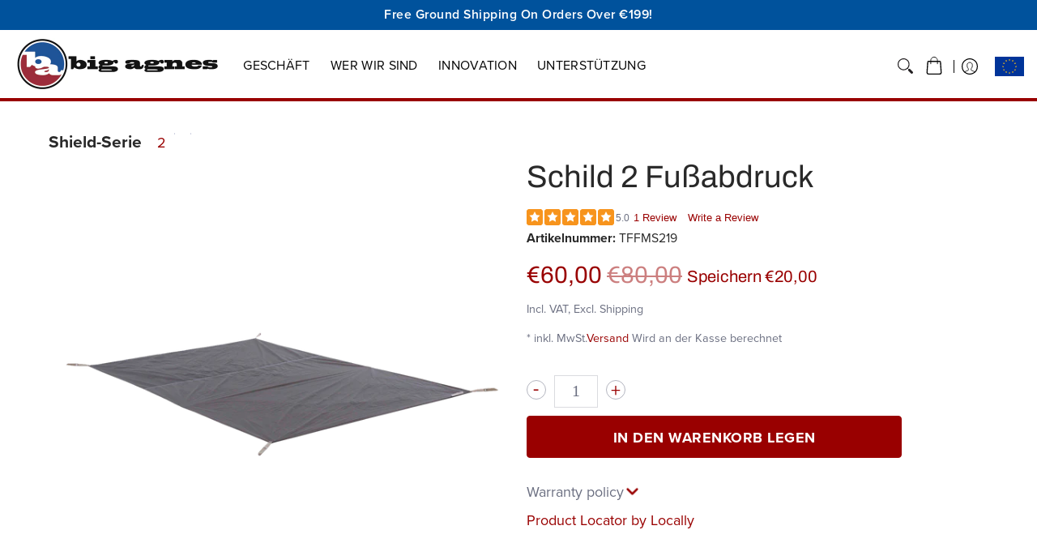

--- FILE ---
content_type: text/javascript
request_url: https://eu.bigagnes.com/cdn/shop/t/26/assets/insight-custom-scripts.js?v=340352749816482221763586812
body_size: 1744
content:
$(document).ready(function(){$("button.photo-credit").click(function(){$("span.box").animate({width:"toggle"})})}),$(document).ready(function(){$(".guaranteeButton").click(function(){$(".guaranteePanel").slideToggle("fast"),$(".guaranteeButton").toggleClass("active")})}),$(document).ready(function(){if(document.body.classList.contains("desktop-only")){let Filters=document.getElementsByClassName("open-container-filter");for(var i=0;i<Filters.length;i++){let details=Filters.item(i).querySelector("details");details.addEventListener("toggle",function(){details.querySelector("summary").classList.toggle("active")})}}}),$(document).ready(function(){$(".featuresButton").click(function(){$(".featuresPanel").slideToggle("fast"),$(".featuresButton").toggleClass("active")})}),$(document).ready(function(){$(".specsButton").click(function(){$(".specsPanel").slideToggle("fast"),$(".specsButton").toggleClass("active")})}),$(document).ready(function(){$(".materialsButton").click(function(){$(".materialsPanel").slideToggle("fast"),$(".materialsButton").toggleClass("active")})}),$(document).ready(function(){$(".careButton").click(function(){$(".carePanel").slideToggle("fast"),$(".careButton").toggleClass("active")})}),$(document).ready(function(){$(".setupButton").click(function(){$(".setupPanel").slideToggle("fast"),$(".setupButton").toggleClass("active")})}),$(document).ready(function(){$(".reviewsButton").click(function(){$(".reviewsPanel").slideToggle("fast"),$(".reviewsButton").toggleClass("active")})}),$(document).ready(function(){$(".pageButton-html").click(function(){$(".pagePanel-html").slideToggle("fast"),$(".pageButton-html").toggleClass("active")})}),$(document).ready(function(){$(".pageButton-1").click(function(){$(".pagePanel-1").slideToggle("fast"),$(".pageButton-1").toggleClass("active")})}),$(document).ready(function(){$(".pageButton-2").click(function(){$(".pagePanel-2").slideToggle("fast"),$(".pageButton-2").toggleClass("active")})}),$(document).ready(function(){$(".pageButton-3").click(function(){$(".pagePanel-3").slideToggle("fast"),$(".pageButton-3").toggleClass("active")})}),$(document).ready(function(){$(".pageButton-4").click(function(){$(".pagePanel-4").slideToggle("fast"),$(".pageButton-4").toggleClass("active")})}),$(document).ready(function(){$(".pageButton-5").click(function(){$(".pagePanel-5").slideToggle("fast"),$(".pageButton-5").toggleClass("active")})}),$(document).ready(function(){$(".pageButton-6").click(function(){$(".pagePanel-6").slideToggle("fast"),$(".pageButton-6").toggleClass("active")})}),$(document).ready(function(){$(".pageButton-7").click(function(){$(".pagePanel-7").slideToggle("fast"),$(".pageButton-7").toggleClass("active")})}),$(document).ready(function(){$(".pageButton-8").click(function(){$(".pagePanel-8").slideToggle("fast"),$(".pageButton-8").toggleClass("active")})}),$(document).ready(function(){$(".pageButton-omni").click(function(){$(this).next(".pagePanel-omni").slideToggle("fast"),$(this).closest(".pageButton-omni").toggleClass("active")})}),$(document).ready(function(){$(".collection-info-button-1").click(function(){$(".collection-info-panel-1").slideToggle("fast"),$(".collection-info-button-1").toggleClass("active")})}),$(document).ready(function(){$(".collection-info-button-2").click(function(){$(".collection-info-panel-2").slideToggle("fast"),$(".collection-info-button-2").toggleClass("active")})}),$(document).ready(function(){$(".collection-info-button-3").click(function(){$(".collection-info-panel-3").slideToggle("fast"),$(".collection-info-button-3").toggleClass("active")})}),$(document).ready(function(){$(".collection-info-button-4").click(function(){$(".collection-info-panel-4").slideToggle("fast"),$(".collection-info-button-4").toggleClass("active")})}),$(document).ready(function(){$(".collection-info-button-5").click(function(){$(".collection-info-panel-5").slideToggle("fast"),$(".collection-info-button-5").toggleClass("active")})}),$(document).ready(function(){$(".regionButton-northamerica").click(function(){$(".regionPanel-northamerica").slideToggle("fast"),$(".regionButton-northamerica").toggleClass("active")})}),$(document).ready(function(){$(".regionButton-europe").click(function(){$(".regionPanel-europe").slideToggle("fast"),$(".regionButton-europe").toggleClass("active")})}),$(document).ready(function(){$(".store_select").on("change",function(){var url=$(this).val();return url&&(window.location=url),!1})}),$(document).ready(function(){$(".store_select_popout").click(function(){document.querySelector(".toggleMenu").classList.contains("isMobile")&&document.querySelector(".toggleMenu").classList.contains("active")?($(".site-switcher-popout-modal-mobile").slideToggle("fast"),document.querySelector(".responsiveMenu").querySelectorAll("li.hover").forEach(function(r){r.classList.remove("hover"),r.querySelector("a.parent").setAttribute("aria-expanded","false")})):($(".site-switcher-popout-modal-desktop").slideToggle("fast"),document.querySelector(".responsiveMenu").querySelectorAll("li.hover").forEach(function(r){r.classList.remove("hover"),r.querySelector("a.parent").setAttribute("aria-expanded","false")}))})}),$(document).ready(function(){$(".site-switcher-popout-close-desktop").click(function(){$(".site-switcher-popout-modal-desktop").slideToggle("fast")})}),$(document).ready(function(){$(".site-switcher-popout-close-mobile").click(function(){$(".site-switcher-popout-modal-mobile").slideToggle("fast")})}),$(document).ready(function(){$(document).click(function(){$(".store_select_popout_modal").click(function(e){e.stopPropagation()}),$(".store_select_popout").click(function(e){e.stopPropagation()}),$(".site-switcher-popout-modal-desktop").hasClass("unclicked")||($(".site-switcher-popout-modal-desktop").toggleClass("hidden"),$(".site-switcher-popout-modal-desktop").slideUp("fast")),$(".site-switcher-popout-modal-desktop").removeClass("unclicked"),$(".site-switcher-popout-modal-mobile").hasClass("unclicked")||($(".site-switcher-popout-modal-mobile").toggleClass("hidden"),$(".site-switcher-popout-modal-mobile").slideUp("fast")),$(".site-switcher-popout-modal-mobile").removeClass("unclicked")})}),$(document).ready(function(){let country_selects=document.getElementsByClassName("country-options-list"),language_selects=document.getElementsByClassName("language-menu");Array.from(country_selects).forEach(element=>{}),Array.from(country_selects).forEach(function(country_select,i){let selection=country_select.selectedIndex;setTimeout(function(){function getCookie(cookieName){let cookieArray=document.cookie.split("; ");for(let i2=0;i2<cookieArray.length;i2++){let cookie=cookieArray[i2],[name,value]=cookie.split("=");if(name===cookieName)return decodeURIComponent(value)}return null}let initialCountry=getCookie("country"),initialLanguage=getCookie("language"),currentSubdomain=window.location.href.slice(0,window.location.href.indexOf(".bigagnes")).slice(8);var currentURL=window.location.href;let currentLanguage=currentURL.substring(currentURL.indexOf(".com/")+5,currentURL.indexOf(".com/")+7);(initialCountry=="Germany"||initialCountry=="Austria"||initialCountry=="Belgium"||initialCountry=="Italy"||initialCountry=="Netherlands"||initialCountry=="Spain")&&(country_select.value=initialCountry),language_selects[i].innerHTML='<option value="https://eu.bigagnes.com/">English</option><option value="https://eu.bigagnes.com/de">German</option><option value="https://eu.bigagnes.com/it">Italian</option><option value="https://eu.bigagnes.com/nl">Dutch</option><option value="https://eu.bigagnes.com/es">Spanish</option></option><option value="https://eu.bigagnes.com/fr">French</option>',currentLanguage=="de"?language_selects[i].value="https://eu.bigagnes.com/de":currentLanguage=="fr"?language_selects[i].value="https://eu.bigagnes.com/fr":currentLanguage=="it"?language_selects[i].value="https://eu.bigagnes.com/it":currentLanguage=="nl"?language_selects[i].value="https://eu.bigagnes.com/nl":currentLanguage=="es"?language_selects[i].value="https://eu.bigagnes.com/es":language_selects[i].value="https://eu.bigagnes.com/";let headingFlag="",headingFlagAlt="",headingCountry="",headingCurrency="";initialCountry?initialCountry=="Austria"?(headingFlag="https://cdn.jsdelivr.net/gh/weglot/languages@1.57.2/images/4x3/at.svg",headingFlagAlt="Austrian flag",headingCountry="Austria",headingCurrency="EUR"):initialCountry=="Belgium"?(headingFlag="https://cdn.jsdelivr.net/gh/weglot/languages@1.57.2/images/4x3/be.svg",headingFlagAlt="Belgian flag",headingCountry="Belgium",headingCurrency="EUR"):initialCountry=="EU"?(headingFlag="https://eu.bigagnes.com/cdn/shop/files/eu-flag.png",headingFlagAlt="UE flag",headingCountry="EU",headingCurrency="EUR"):initialCountry=="Germany"?(headingFlag="https://cdn.shopify.com/s/files/1/0681/3250/3804/files/german-flag.png",headingFlagAlt="German flag",headingCountry="Germany",headingCurrency="EUR"):initialCountry=="Italy"?(headingFlag="https://cdn.jsdelivr.net/gh/weglot/languages@1.57.2/images/4x3/it.svg",headingFlagAlt="Italian flag",headingCountry="Italy",headingCurrency="EUR"):initialCountry=="Netherlands"?(headingFlag="https://cdn.jsdelivr.net/gh/weglot/languages@1.57.2/images/4x3/nl.svg",headingFlagAlt="Dutch flag",headingCountry="Netherlands",headingCurrency="EUR"):initialCountry=="Spain"&&(headingFlag="https://cdn.jsdelivr.net/gh/weglot/languages@1.57.2/images/4x3/es.svg",headingFlagAlt="Spanish flag",headingCountry="Spain",headingCurrency="EUR"):(headingFlag="",headingFlagAlt="",headingCountry="",headingCurrency="EUR");let headingLanguage="";currentLanguage=="de"?headingLanguage="DE":currentLanguage=="fr"?headingLanguage="FR":currentLanguage=="it"?headingLanguage="IT":currentLanguage=="nl"?headingLanguage="NL":currentLanguage=="es"?headingLanguage="ES":headingLanguage="EN",console.log(headingCountry,headingCurrency,headingFlag,headingFlagAlt,headingLanguage),Array.from(document.getElementsByClassName("country-selector-heading")).forEach(heading=>{heading.innerHTML=headingFlag?"<img src="+headingFlag+" alt="+headingFlagAlt+">"+headingCountry+" | "+headingLanguage:headingLanguage})},200),country_select.addEventListener("change",function(){console.log("changed"),selection=country_select.selectedIndex,selection==0||selection==1||selection==2||selection==3||selection==4||selection==5||selection==6?language_selects[i].innerHTML!=='<option value="https://eu.bigagnes.com/">English</option><option value="https://eu.bigagnes.com/de">German</option><option value="https://eu.bigagnes.com/it">Italian</option><option value="https://eu.bigagnes.com/nl">Dutch</option><option value="https://eu.bigagnes.com/es">Spanish</option><option value="https://eu.bigagnes.com/fr">French</option>'&&(language_selects[i].innerHTML='<option value="https://eu.bigagnes.com/">English</option><option value="https://eu.bigagnes.com/de">German</option><option value="https://eu.bigagnes.com/it">Italian</option><option value="https://eu.bigagnes.com/nl">Dutch</option><option value="https://eu.bigagnes.com/es">Spanish</option><option value="https://eu.bigagnes.com/fr">French</option>'):selection==7?language_selects[i].innerHTML!=='<option value="https://ca.bigagnes.com/">English</option><option value="https://ca.bigagnes.com/fr">French</option>'&&(language_selects[i].innerHTML='<option value="https://ca.bigagnes.com/">English</option><option value="https://ca.bigagnes.com/fr">French</option>'):selection==8&&language_selects[i].innerHTML!=='<option value="https://bigagnes.com/">English</option>'&&(language_selects[i].innerHTML='<option value="https://bigagnes.com/">English</option>')},!1)});let languageSelectButtonDesktop=document.querySelector(".language-select-submit-button-desktop"),languageSelectButtonMobile=document.querySelector(".language-select-submit-button-mobile");languageSelectButtonDesktop.addEventListener("click",function(){let selectedLanguage="";$(this).closest(".country-selector-list").find(".language-menu-desktop")[0].selectedIndex!==-1&&(selectedLanguage=$(this).closest(".country-selector-list").find(".language-menu-desktop")[0].options[$(this).closest(".country-selector-list").find(".language-menu-desktop")[0].selectedIndex].value);let selectedCountry="";$(this).closest(".country-selector-list").find(".country-options-list-desktop")[0].selectedIndex!==-1&&(selectedCountry=$(this).closest(".country-selector-list").find(".country-options-list-desktop")[0].options[$(this).closest(".country-selector-list").find(".country-options-list")[0].selectedIndex].value),document.cookie="country="+selectedCountry+";domain=bigagnes.com;path=/";let current_page=window.location.href.split("bigagnes.com/")[1];var langCheckResult=/^(es|it|de|fr|nl)/.test(current_page.substring(0,2));langCheckResult?selectedLanguage[selectedLanguage.length-1]!=="/"?window.open(selectedLanguage+current_page.substring(2),"_self"):window.open(selectedLanguage+current_page.substring(3),"_self"):selectedLanguage[selectedLanguage.length-1]!=="/"?window.open(selectedLanguage+"/"+current_page,"_self"):window.open(selectedLanguage+current_page,"_self")},!1),languageSelectButtonMobile.addEventListener("click",function(){let selectedLanguage="";$(this).closest(".country-selector-list").find(".language-menu-mobile")[0].selectedIndex!==-1&&(selectedLanguage=$(this).closest(".country-selector-list").find(".language-menu-mobile")[0].options[$(this).closest(".country-selector-list").find(".language-menu-mobile")[0].selectedIndex].value);let selectedCountry="";$(this).closest(".country-selector-list").find(".country-options-list-mobile")[0].selectedIndex!==-1&&(selectedCountry=$(this).closest(".country-selector-list").find(".country-options-list-mobile")[0].options[$(this).closest(".country-selector-list").find(".country-options-list")[0].selectedIndex].value),document.cookie="country="+selectedCountry+";domain=bigagnes.com;path=/";let current_page=window.location.href.split("bigagnes.com/")[1];var langCheckResult=/^(es|it|de|fr|nl)/.test(current_page.substring(0,2));langCheckResult?selectedLanguage[selectedLanguage.length-1]!=="/"?window.open(selectedLanguage+current_page.substring(2),"_self"):window.open(selectedLanguage+current_page.substring(3),"_self"):selectedLanguage[selectedLanguage.length-1]!=="/"?window.open(selectedLanguage+"/"+current_page,"_self"):window.open(selectedLanguage+current_page,"_self")},!1)});function blogFilterSearchFix(){var body=document.body,initialClasses=body.className,searchAttemptCount=0,closeModalAttemptCount=0;function searchButtonEventListener(){var searchButton=document.getElementsByClassName("blog-filter-search-button")[0];searchButton?searchButton.addEventListener("click",function(){var body2=document.body;initialClasses=body2.className}):(searchAttemptCount++,searchAttemptCount<10&&setTimeout(searchButtonEventListener,100))}searchButtonEventListener();function closeModalEventListener(){var closeModal=document.getElementById("closeModal");closeModal?closeModal.addEventListener("click",function(){setTimeout(function(){document.body.className=initialClasses},0)}):(closeModalAttemptCount++,closeModalAttemptCount<10&&setTimeout(closeModalEventListener,100))}closeModalEventListener()}document.addEventListener("DOMContentLoaded",blogFilterSearchFix),window.Osano("onUiChanged",(component,stateChange)=>{if(component==="dialog"&&stateChange==="show"){const osanoList=document.querySelector(".osano-cm-dialog__list"),osanoButtons=document.querySelector(".osano-cm-dialog__buttons"),osanoText=document.querySelector(".osano-cm-dialog__content"),newParent=document.createElement("div");osanoList&&osanoButtons&&(osanoButtons.parentNode.insertBefore(newParent,osanoButtons),newParent.appendChild(osanoText),newParent.appendChild(osanoList));const osanoContentMessage=document.querySelector(".osano-cm-content__message"),text=osanoContentMessage.innerHTML;if(typeof textParts>"u"){let textParts2=text.split(/<!--/);osanoContentMessage.innerHTML="",textParts2.length>1?textParts2.forEach((part,index)=>{let part2=part.split(/-->/);if(index!==0){let paragraph=document.createElement("p");paragraph.textContent=part2[1],index!==1&&paragraph.classList.add("osano-small-text"),osanoContentMessage.appendChild(paragraph)}}):osanoContentMessage.innerHTML=textParts2[0]}else osanoContentMessage.innerHTML=textParts[0]}}),document.addEventListener("DOMContentLoaded",function(){const cookieLink=document.querySelector('#menu-footer-0 a[title="Cookie Preferences"]');cookieLink&&cookieLink.addEventListener("click",function(event){event.preventDefault(),window.Osano&&window.Osano.cm?window.Osano.cm.showDrawer("preferences"):console.error("Osano is not loaded")})});
//# sourceMappingURL=/cdn/shop/t/26/assets/insight-custom-scripts.js.map?v=340352749816482221763586812


--- FILE ---
content_type: text/javascript
request_url: https://cdn.shopify.com/extensions/019a381e-d9b0-70da-914c-79988cb0364d/fordeer-product-label-797/assets/vendor-399-2527e67f.js
body_size: 9025
content:
var t=Object.defineProperty,e=Object.defineProperties,s=Object.getOwnPropertyDescriptors,i=Object.getOwnPropertySymbols,r=Object.prototype.hasOwnProperty,n=Object.prototype.propertyIsEnumerable,o=Math.pow,a=(e,s,i)=>s in e?t(e,s,{enumerable:!0,configurable:!0,writable:!0,value:i}):e[s]=i,u=(t,e)=>{for(var s in e||(e={}))r.call(e,s)&&a(t,s,e[s]);if(i)for(var s of i(e))n.call(e,s)&&a(t,s,e[s]);return t},l=(t,i)=>e(t,s(i));import{s as c,r as h}from"./extra-vendor-ecf667d4.js";class d{constructor(){this.listeners=new Set,this.subscribe=this.subscribe.bind(this)}subscribe(t){const e={listener:t};return this.listeners.add(e),this.onSubscribe(),()=>{this.listeners.delete(e),this.onUnsubscribe()}}hasListeners(){return this.listeners.size>0}onSubscribe(){}onUnsubscribe(){}}const f="undefined"==typeof window||"Deno"in window;function p(){}function y(t){return"number"==typeof t&&t>=0&&t!==1/0}function v(t,e){return Math.max(t+(e||0)-Date.now(),0)}function m(t,e,s){return D(t)?"function"==typeof e?l(u({},s),{queryKey:t,queryFn:e}):l(u({},e),{queryKey:t}):t}function b(t,e,s){return D(t)?[l(u({},e),{queryKey:t}),s]:[t||{},e]}function g(t,e){const{type:s="all",exact:i,fetchStatus:r,predicate:n,queryKey:o,stale:a}=t;if(D(o))if(i){if(e.queryHash!==O(o,e.options))return!1}else if(!S(e.queryKey,o))return!1;if("all"!==s){const t=e.isActive();if("active"===s&&!t)return!1;if("inactive"===s&&t)return!1}return!("boolean"==typeof a&&e.isStale()!==a||void 0!==r&&r!==e.state.fetchStatus||n&&!n(e))}function C(t,e){const{exact:s,fetching:i,predicate:r,mutationKey:n}=t;if(D(n)){if(!e.options.mutationKey)return!1;if(s){if(R(e.options.mutationKey)!==R(n))return!1}else if(!S(e.options.mutationKey,n))return!1}return!("boolean"==typeof i&&"loading"===e.state.status!==i||r&&!r(e))}function O(t,e){return((null==e?void 0:e.queryKeyHashFn)||R)(t)}function R(t){return JSON.stringify(t,((t,e)=>E(e)?Object.keys(e).sort().reduce(((t,s)=>(t[s]=e[s],t)),{}):e))}function S(t,e){return q(t,e)}function q(t,e){return t===e||typeof t==typeof e&&!(!t||!e||"object"!=typeof t||"object"!=typeof e)&&!Object.keys(e).some((s=>!q(t[s],e[s])))}function P(t,e){if(t===e)return t;const s=Q(t)&&Q(e);if(s||E(t)&&E(e)){const i=s?t.length:Object.keys(t).length,r=s?e:Object.keys(e),n=r.length,o=s?[]:{};let a=0;for(let u=0;u<n;u++){const i=s?u:r[u];o[i]=P(t[i],e[i]),o[i]===t[i]&&a++}return i===n&&a===i?t:o}return e}function w(t,e){if(t&&!e||e&&!t)return!1;for(const s in t)if(t[s]!==e[s])return!1;return!0}function Q(t){return Array.isArray(t)&&t.length===Object.keys(t).length}function E(t){if(!F(t))return!1;const e=t.constructor;if(void 0===e)return!0;const s=e.prototype;return!!F(s)&&!!s.hasOwnProperty("isPrototypeOf")}function F(t){return"[object Object]"===Object.prototype.toString.call(t)}function D(t){return Array.isArray(t)}function x(t){return new Promise((e=>{setTimeout(e,t)}))}function A(t){x(0).then(t)}function I(t,e,s){return null!=s.isDataEqual&&s.isDataEqual(t,e)?t:"function"==typeof s.structuralSharing?s.structuralSharing(t,e):!1!==s.structuralSharing?P(t,e):e}const T=new class extends d{constructor(){super(),this.setup=t=>{if(!f&&window.addEventListener){const e=()=>t();return window.addEventListener("visibilitychange",e,!1),window.addEventListener("focus",e,!1),()=>{window.removeEventListener("visibilitychange",e),window.removeEventListener("focus",e)}}}}onSubscribe(){this.cleanup||this.setEventListener(this.setup)}onUnsubscribe(){var t;this.hasListeners()||(null==(t=this.cleanup)||t.call(this),this.cleanup=void 0)}setEventListener(t){var e;this.setup=t,null==(e=this.cleanup)||e.call(this),this.cleanup=t((t=>{"boolean"==typeof t?this.setFocused(t):this.onFocus()}))}setFocused(t){this.focused!==t&&(this.focused=t,this.onFocus())}onFocus(){this.listeners.forEach((({listener:t})=>{t()}))}isFocused(){return"boolean"==typeof this.focused?this.focused:"undefined"==typeof document||[void 0,"visible","prerender"].includes(document.visibilityState)}},U=["online","offline"],M=new class extends d{constructor(){super(),this.setup=t=>{if(!f&&window.addEventListener){const e=()=>t();return U.forEach((t=>{window.addEventListener(t,e,!1)})),()=>{U.forEach((t=>{window.removeEventListener(t,e)}))}}}}onSubscribe(){this.cleanup||this.setEventListener(this.setup)}onUnsubscribe(){var t;this.hasListeners()||(null==(t=this.cleanup)||t.call(this),this.cleanup=void 0)}setEventListener(t){var e;this.setup=t,null==(e=this.cleanup)||e.call(this),this.cleanup=t((t=>{"boolean"==typeof t?this.setOnline(t):this.onOnline()}))}setOnline(t){this.online!==t&&(this.online=t,this.onOnline())}onOnline(){this.listeners.forEach((({listener:t})=>{t()}))}isOnline(){return"boolean"==typeof this.online?this.online:"undefined"==typeof navigator||void 0===navigator.onLine||navigator.onLine}};function K(t){return Math.min(1e3*o(2,t),3e4)}function L(t){return"online"!==(null!=t?t:"online")||M.isOnline()}class k{constructor(t){this.revert=null==t?void 0:t.revert,this.silent=null==t?void 0:t.silent}}function j(t){return t instanceof k}function H(t){let e,s,i,r=!1,n=0,o=!1;const a=new Promise(((t,e)=>{s=t,i=e})),u=()=>!T.isFocused()||"always"!==t.networkMode&&!M.isOnline(),l=i=>{o||(o=!0,null==t.onSuccess||t.onSuccess(i),null==e||e(),s(i))},c=s=>{o||(o=!0,null==t.onError||t.onError(s),null==e||e(),i(s))},h=()=>new Promise((s=>{e=t=>{const e=o||!u();return e&&s(t),e},null==t.onPause||t.onPause()})).then((()=>{e=void 0,o||null==t.onContinue||t.onContinue()})),d=()=>{if(o)return;let e;try{e=t.fn()}catch(s){e=Promise.reject(s)}Promise.resolve(e).then(l).catch((e=>{var s,i;if(o)return;const a=null!=(s=t.retry)?s:3,l=null!=(i=t.retryDelay)?i:K,f="function"==typeof l?l(n,e):l,p=!0===a||"number"==typeof a&&n<a||"function"==typeof a&&a(n,e);!r&&p?(n++,null==t.onFail||t.onFail(n,e),x(f).then((()=>{if(u())return h()})).then((()=>{r?c(e):d()}))):c(e)}))};return L(t.networkMode)?d():h().then(d),{promise:a,cancel:e=>{o||(c(new k(e)),null==t.abort||t.abort())},continue:()=>(null==e?void 0:e())?a:Promise.resolve(),cancelRetry:()=>{r=!0},continueRetry:()=>{r=!1}}}const B=console,G=function(){let t=[],e=0,s=t=>{t()},i=t=>{t()};const r=i=>{e?t.push(i):A((()=>{s(i)}))};return{batch:r=>{let n;e++;try{n=r()}finally{e--,e||(()=>{const e=t;t=[],e.length&&A((()=>{i((()=>{e.forEach((t=>{s(t)}))}))}))})()}return n},batchCalls:t=>(...e)=>{r((()=>{t(...e)}))},schedule:r,setNotifyFunction:t=>{s=t},setBatchNotifyFunction:t=>{i=t}}}();class N{destroy(){this.clearGcTimeout()}scheduleGc(){this.clearGcTimeout(),y(this.cacheTime)&&(this.gcTimeout=setTimeout((()=>{this.optionalRemove()}),this.cacheTime))}updateCacheTime(t){this.cacheTime=Math.max(this.cacheTime||0,null!=t?t:f?1/0:3e5)}clearGcTimeout(){this.gcTimeout&&(clearTimeout(this.gcTimeout),this.gcTimeout=void 0)}}class _ extends N{constructor(t){super(),this.abortSignalConsumed=!1,this.defaultOptions=t.defaultOptions,this.setOptions(t.options),this.observers=[],this.cache=t.cache,this.logger=t.logger||B,this.queryKey=t.queryKey,this.queryHash=t.queryHash,this.initialState=t.state||function(t){const e="function"==typeof t.initialData?t.initialData():t.initialData,s=void 0!==e,i=s?"function"==typeof t.initialDataUpdatedAt?t.initialDataUpdatedAt():t.initialDataUpdatedAt:0;return{data:e,dataUpdateCount:0,dataUpdatedAt:s?null!=i?i:Date.now():0,error:null,errorUpdateCount:0,errorUpdatedAt:0,fetchFailureCount:0,fetchFailureReason:null,fetchMeta:null,isInvalidated:!1,status:s?"success":"loading",fetchStatus:"idle"}}(this.options),this.state=this.initialState,this.scheduleGc()}get meta(){return this.options.meta}setOptions(t){this.options=u(u({},this.defaultOptions),t),this.updateCacheTime(this.options.cacheTime)}optionalRemove(){this.observers.length||"idle"!==this.state.fetchStatus||this.cache.remove(this)}setData(t,e){const s=I(this.state.data,t,this.options);return this.dispatch({data:s,type:"success",dataUpdatedAt:null==e?void 0:e.updatedAt,manual:null==e?void 0:e.manual}),s}setState(t,e){this.dispatch({type:"setState",state:t,setStateOptions:e})}cancel(t){var e;const s=this.promise;return null==(e=this.retryer)||e.cancel(t),s?s.then(p).catch(p):Promise.resolve()}destroy(){super.destroy(),this.cancel({silent:!0})}reset(){this.destroy(),this.setState(this.initialState)}isActive(){return this.observers.some((t=>!1!==t.options.enabled))}isDisabled(){return this.getObserversCount()>0&&!this.isActive()}isStale(){return this.state.isInvalidated||!this.state.dataUpdatedAt||this.observers.some((t=>t.getCurrentResult().isStale))}isStaleByTime(t=0){return this.state.isInvalidated||!this.state.dataUpdatedAt||!v(this.state.dataUpdatedAt,t)}onFocus(){var t;const e=this.observers.find((t=>t.shouldFetchOnWindowFocus()));e&&e.refetch({cancelRefetch:!1}),null==(t=this.retryer)||t.continue()}onOnline(){var t;const e=this.observers.find((t=>t.shouldFetchOnReconnect()));e&&e.refetch({cancelRefetch:!1}),null==(t=this.retryer)||t.continue()}addObserver(t){this.observers.includes(t)||(this.observers.push(t),this.clearGcTimeout(),this.cache.notify({type:"observerAdded",query:this,observer:t}))}removeObserver(t){this.observers.includes(t)&&(this.observers=this.observers.filter((e=>e!==t)),this.observers.length||(this.retryer&&(this.abortSignalConsumed?this.retryer.cancel({revert:!0}):this.retryer.cancelRetry()),this.scheduleGc()),this.cache.notify({type:"observerRemoved",query:this,observer:t}))}getObserversCount(){return this.observers.length}invalidate(){this.state.isInvalidated||this.dispatch({type:"invalidate"})}fetch(t,e){var s,i;if("idle"!==this.state.fetchStatus)if(this.state.dataUpdatedAt&&null!=e&&e.cancelRefetch)this.cancel({silent:!0});else if(this.promise){var r;return null==(r=this.retryer)||r.continueRetry(),this.promise}if(t&&this.setOptions(t),!this.options.queryFn){const t=this.observers.find((t=>t.options.queryFn));t&&this.setOptions(t.options)}Array.isArray(this.options.queryKey);const n=function(){if("function"==typeof AbortController)return new AbortController}(),o={queryKey:this.queryKey,pageParam:void 0,meta:this.meta},a=t=>{Object.defineProperty(t,"signal",{enumerable:!0,get:()=>{if(n)return this.abortSignalConsumed=!0,n.signal}})};a(o);const u={fetchOptions:e,options:this.options,queryKey:this.queryKey,state:this.state,fetchFn:()=>this.options.queryFn?(this.abortSignalConsumed=!1,this.options.queryFn(o)):Promise.reject("Missing queryFn for queryKey '"+this.options.queryHash+"'")};var l;a(u),null==(s=this.options.behavior)||s.onFetch(u),this.revertState=this.state,("idle"===this.state.fetchStatus||this.state.fetchMeta!==(null==(i=u.fetchOptions)?void 0:i.meta))&&this.dispatch({type:"fetch",meta:null==(l=u.fetchOptions)?void 0:l.meta});const c=t=>{var e,s,i,r;j(t)&&t.silent||this.dispatch({type:"error",error:t}),j(t)||(null==(e=(s=this.cache.config).onError)||e.call(s,t,this),null==(i=(r=this.cache.config).onSettled)||i.call(r,this.state.data,t,this)),this.isFetchingOptimistic||this.scheduleGc(),this.isFetchingOptimistic=!1};return this.retryer=H({fn:u.fetchFn,abort:null==n?void 0:n.abort.bind(n),onSuccess:t=>{var e,s,i,r;void 0!==t?(this.setData(t),null==(e=(s=this.cache.config).onSuccess)||e.call(s,t,this),null==(i=(r=this.cache.config).onSettled)||i.call(r,t,this.state.error,this),this.isFetchingOptimistic||this.scheduleGc(),this.isFetchingOptimistic=!1):c(new Error(this.queryHash+" data is undefined"))},onError:c,onFail:(t,e)=>{this.dispatch({type:"failed",failureCount:t,error:e})},onPause:()=>{this.dispatch({type:"pause"})},onContinue:()=>{this.dispatch({type:"continue"})},retry:u.options.retry,retryDelay:u.options.retryDelay,networkMode:u.options.networkMode}),this.promise=this.retryer.promise,this.promise}dispatch(t){this.state=(e=>{var s,i;switch(t.type){case"failed":return l(u({},e),{fetchFailureCount:t.failureCount,fetchFailureReason:t.error});case"pause":return l(u({},e),{fetchStatus:"paused"});case"continue":return l(u({},e),{fetchStatus:"fetching"});case"fetch":return u(l(u({},e),{fetchFailureCount:0,fetchFailureReason:null,fetchMeta:null!=(s=t.meta)?s:null,fetchStatus:L(this.options.networkMode)?"fetching":"paused"}),!e.dataUpdatedAt&&{error:null,status:"loading"});case"success":return u(l(u({},e),{data:t.data,dataUpdateCount:e.dataUpdateCount+1,dataUpdatedAt:null!=(i=t.dataUpdatedAt)?i:Date.now(),error:null,isInvalidated:!1,status:"success"}),!t.manual&&{fetchStatus:"idle",fetchFailureCount:0,fetchFailureReason:null});case"error":const r=t.error;return j(r)&&r.revert&&this.revertState?u({},this.revertState):l(u({},e),{error:r,errorUpdateCount:e.errorUpdateCount+1,errorUpdatedAt:Date.now(),fetchFailureCount:e.fetchFailureCount+1,fetchFailureReason:r,fetchStatus:"idle",status:"error"});case"invalidate":return l(u({},e),{isInvalidated:!0});case"setState":return u(u({},e),t.state)}})(this.state),G.batch((()=>{this.observers.forEach((e=>{e.onQueryUpdate(t)})),this.cache.notify({query:this,type:"updated",action:t})}))}}class z extends d{constructor(t){super(),this.config=t||{},this.queries=[],this.queriesMap={}}build(t,e,s){var i;const r=e.queryKey,n=null!=(i=e.queryHash)?i:O(r,e);let o=this.get(n);return o||(o=new _({cache:this,logger:t.getLogger(),queryKey:r,queryHash:n,options:t.defaultQueryOptions(e),state:s,defaultOptions:t.getQueryDefaults(r)}),this.add(o)),o}add(t){this.queriesMap[t.queryHash]||(this.queriesMap[t.queryHash]=t,this.queries.push(t),this.notify({type:"added",query:t}))}remove(t){const e=this.queriesMap[t.queryHash];e&&(t.destroy(),this.queries=this.queries.filter((e=>e!==t)),e===t&&delete this.queriesMap[t.queryHash],this.notify({type:"removed",query:t}))}clear(){G.batch((()=>{this.queries.forEach((t=>{this.remove(t)}))}))}get(t){return this.queriesMap[t]}getAll(){return this.queries}find(t,e){const[s]=b(t,e);return void 0===s.exact&&(s.exact=!0),this.queries.find((t=>g(s,t)))}findAll(t,e){const[s]=b(t,e);return Object.keys(s).length>0?this.queries.filter((t=>g(s,t))):this.queries}notify(t){G.batch((()=>{this.listeners.forEach((({listener:e})=>{e(t)}))}))}onFocus(){G.batch((()=>{this.queries.forEach((t=>{t.onFocus()}))}))}onOnline(){G.batch((()=>{this.queries.forEach((t=>{t.onOnline()}))}))}}class W extends N{constructor(t){super(),this.defaultOptions=t.defaultOptions,this.mutationId=t.mutationId,this.mutationCache=t.mutationCache,this.logger=t.logger||B,this.observers=[],this.state=t.state||{context:void 0,data:void 0,error:null,failureCount:0,failureReason:null,isPaused:!1,status:"idle",variables:void 0},this.setOptions(t.options),this.scheduleGc()}setOptions(t){this.options=u(u({},this.defaultOptions),t),this.updateCacheTime(this.options.cacheTime)}get meta(){return this.options.meta}setState(t){this.dispatch({type:"setState",state:t})}addObserver(t){this.observers.includes(t)||(this.observers.push(t),this.clearGcTimeout(),this.mutationCache.notify({type:"observerAdded",mutation:this,observer:t}))}removeObserver(t){this.observers=this.observers.filter((e=>e!==t)),this.scheduleGc(),this.mutationCache.notify({type:"observerRemoved",mutation:this,observer:t})}optionalRemove(){this.observers.length||("loading"===this.state.status?this.scheduleGc():this.mutationCache.remove(this))}continue(){var t,e;return null!=(t=null==(e=this.retryer)?void 0:e.continue())?t:this.execute()}execute(){return t=this,e=function*(){const t=()=>{var t;return this.retryer=H({fn:()=>this.options.mutationFn?this.options.mutationFn(this.state.variables):Promise.reject("No mutationFn found"),onFail:(t,e)=>{this.dispatch({type:"failed",failureCount:t,error:e})},onPause:()=>{this.dispatch({type:"pause"})},onContinue:()=>{this.dispatch({type:"continue"})},retry:null!=(t=this.options.retry)?t:0,retryDelay:this.options.retryDelay,networkMode:this.options.networkMode}),this.retryer.promise},e="loading"===this.state.status;try{var s,i,r,n,o,a,u,l;if(!e){var c,h,d,f;this.dispatch({type:"loading",variables:this.options.variables}),yield null==(c=(h=this.mutationCache.config).onMutate)?void 0:c.call(h,this.state.variables,this);const t=yield null==(d=(f=this.options).onMutate)?void 0:d.call(f,this.state.variables);t!==this.state.context&&this.dispatch({type:"loading",context:t,variables:this.state.variables})}const p=yield t();return yield null==(s=(i=this.mutationCache.config).onSuccess)?void 0:s.call(i,p,this.state.variables,this.state.context,this),yield null==(r=(n=this.options).onSuccess)?void 0:r.call(n,p,this.state.variables,this.state.context),yield null==(o=(a=this.mutationCache.config).onSettled)?void 0:o.call(a,p,null,this.state.variables,this.state.context,this),yield null==(u=(l=this.options).onSettled)?void 0:u.call(l,p,null,this.state.variables,this.state.context),this.dispatch({type:"success",data:p}),p}catch(R){try{var p,y,v,m,b,g,C,O;throw yield null==(p=(y=this.mutationCache.config).onError)?void 0:p.call(y,R,this.state.variables,this.state.context,this),yield null==(v=(m=this.options).onError)?void 0:v.call(m,R,this.state.variables,this.state.context),yield null==(b=(g=this.mutationCache.config).onSettled)?void 0:b.call(g,void 0,R,this.state.variables,this.state.context,this),yield null==(C=(O=this.options).onSettled)?void 0:C.call(O,void 0,R,this.state.variables,this.state.context),R}finally{this.dispatch({type:"error",error:R})}}},new Promise(((s,i)=>{var r=t=>{try{o(e.next(t))}catch(s){i(s)}},n=t=>{try{o(e.throw(t))}catch(s){i(s)}},o=t=>t.done?s(t.value):Promise.resolve(t.value).then(r,n);o((e=e.apply(t,null)).next())}));var t,e}dispatch(t){this.state=(e=>{switch(t.type){case"failed":return l(u({},e),{failureCount:t.failureCount,failureReason:t.error});case"pause":return l(u({},e),{isPaused:!0});case"continue":return l(u({},e),{isPaused:!1});case"loading":return l(u({},e),{context:t.context,data:void 0,failureCount:0,failureReason:null,error:null,isPaused:!L(this.options.networkMode),status:"loading",variables:t.variables});case"success":return l(u({},e),{data:t.data,failureCount:0,failureReason:null,error:null,status:"success",isPaused:!1});case"error":return l(u({},e),{data:void 0,error:t.error,failureCount:e.failureCount+1,failureReason:t.error,isPaused:!1,status:"error"});case"setState":return u(u({},e),t.state)}})(this.state),G.batch((()=>{this.observers.forEach((e=>{e.onMutationUpdate(t)})),this.mutationCache.notify({mutation:this,type:"updated",action:t})}))}}class J extends d{constructor(t){super(),this.config=t||{},this.mutations=[],this.mutationId=0}build(t,e,s){const i=new W({mutationCache:this,logger:t.getLogger(),mutationId:++this.mutationId,options:t.defaultMutationOptions(e),state:s,defaultOptions:e.mutationKey?t.getMutationDefaults(e.mutationKey):void 0});return this.add(i),i}add(t){this.mutations.push(t),this.notify({type:"added",mutation:t})}remove(t){this.mutations=this.mutations.filter((e=>e!==t)),this.notify({type:"removed",mutation:t})}clear(){G.batch((()=>{this.mutations.forEach((t=>{this.remove(t)}))}))}getAll(){return this.mutations}find(t){return void 0===t.exact&&(t.exact=!0),this.mutations.find((e=>C(t,e)))}findAll(t){return this.mutations.filter((e=>C(t,e)))}notify(t){G.batch((()=>{this.listeners.forEach((({listener:e})=>{e(t)}))}))}resumePausedMutations(){var t;return this.resuming=(null!=(t=this.resuming)?t:Promise.resolve()).then((()=>{const t=this.mutations.filter((t=>t.state.isPaused));return G.batch((()=>t.reduce(((t,e)=>t.then((()=>e.continue().catch(p)))),Promise.resolve())))})).then((()=>{this.resuming=void 0})),this.resuming}}function V(t,e){return null==t.getNextPageParam?void 0:t.getNextPageParam(e[e.length-1],e)}class X{constructor(t={}){this.queryCache=t.queryCache||new z,this.mutationCache=t.mutationCache||new J,this.logger=t.logger||B,this.defaultOptions=t.defaultOptions||{},this.queryDefaults=[],this.mutationDefaults=[],this.mountCount=0}mount(){this.mountCount++,1===this.mountCount&&(this.unsubscribeFocus=T.subscribe((()=>{T.isFocused()&&(this.resumePausedMutations(),this.queryCache.onFocus())})),this.unsubscribeOnline=M.subscribe((()=>{M.isOnline()&&(this.resumePausedMutations(),this.queryCache.onOnline())})))}unmount(){var t,e;this.mountCount--,0===this.mountCount&&(null==(t=this.unsubscribeFocus)||t.call(this),this.unsubscribeFocus=void 0,null==(e=this.unsubscribeOnline)||e.call(this),this.unsubscribeOnline=void 0)}isFetching(t,e){const[s]=b(t,e);return s.fetchStatus="fetching",this.queryCache.findAll(s).length}isMutating(t){return this.mutationCache.findAll(l(u({},t),{fetching:!0})).length}getQueryData(t,e){var s;return null==(s=this.queryCache.find(t,e))?void 0:s.state.data}ensureQueryData(t,e,s){const i=m(t,e,s),r=this.getQueryData(i.queryKey);return r?Promise.resolve(r):this.fetchQuery(i)}getQueriesData(t){return this.getQueryCache().findAll(t).map((({queryKey:t,state:e})=>[t,e.data]))}setQueryData(t,e,s){const i=this.queryCache.find(t),r=(n=e,o=null==i?void 0:i.state.data,"function"==typeof n?n(o):n);var n,o;if(void 0===r)return;const a=m(t),c=this.defaultQueryOptions(a);return this.queryCache.build(this,c).setData(r,l(u({},s),{manual:!0}))}setQueriesData(t,e,s){return G.batch((()=>this.getQueryCache().findAll(t).map((({queryKey:t})=>[t,this.setQueryData(t,e,s)]))))}getQueryState(t,e){var s;return null==(s=this.queryCache.find(t,e))?void 0:s.state}removeQueries(t,e){const[s]=b(t,e),i=this.queryCache;G.batch((()=>{i.findAll(s).forEach((t=>{i.remove(t)}))}))}resetQueries(t,e,s){const[i,r]=b(t,e,s),n=this.queryCache,o=u({type:"active"},i);return G.batch((()=>(n.findAll(i).forEach((t=>{t.reset()})),this.refetchQueries(o,r))))}cancelQueries(t,e,s){const[i,r={}]=b(t,e,s);void 0===r.revert&&(r.revert=!0);const n=G.batch((()=>this.queryCache.findAll(i).map((t=>t.cancel(r)))));return Promise.all(n).then(p).catch(p)}invalidateQueries(t,e,s){const[i,r]=b(t,e,s);return G.batch((()=>{var t,e;if(this.queryCache.findAll(i).forEach((t=>{t.invalidate()})),"none"===i.refetchType)return Promise.resolve();const s=l(u({},i),{type:null!=(t=null!=(e=i.refetchType)?e:i.type)?t:"active"});return this.refetchQueries(s,r)}))}refetchQueries(t,e,s){const[i,r]=b(t,e,s),n=G.batch((()=>this.queryCache.findAll(i).filter((t=>!t.isDisabled())).map((t=>{var e;return t.fetch(void 0,l(u({},r),{cancelRefetch:null==(e=null==r?void 0:r.cancelRefetch)||e,meta:{refetchPage:i.refetchPage}}))}))));let o=Promise.all(n).then(p);return null!=r&&r.throwOnError||(o=o.catch(p)),o}fetchQuery(t,e,s){const i=m(t,e,s),r=this.defaultQueryOptions(i);void 0===r.retry&&(r.retry=!1);const n=this.queryCache.build(this,r);return n.isStaleByTime(r.staleTime)?n.fetch(r):Promise.resolve(n.state.data)}prefetchQuery(t,e,s){return this.fetchQuery(t,e,s).then(p).catch(p)}fetchInfiniteQuery(t,e,s){const i=m(t,e,s);return i.behavior={onFetch:t=>{t.fetchFn=()=>{var e,s,i,r,n,o;const a=null==(e=t.fetchOptions)||null==(s=e.meta)?void 0:s.refetchPage,u=null==(i=t.fetchOptions)||null==(r=i.meta)?void 0:r.fetchMore,l=null==u?void 0:u.pageParam,c="forward"===(null==u?void 0:u.direction),h="backward"===(null==u?void 0:u.direction),d=(null==(n=t.state.data)?void 0:n.pages)||[],f=(null==(o=t.state.data)?void 0:o.pageParams)||[];let p=f,y=!1;const v=t.options.queryFn||(()=>Promise.reject("Missing queryFn for queryKey '"+t.options.queryHash+"'")),m=(t,e,s,i)=>(p=i?[e,...p]:[...p,e],i?[s,...t]:[...t,s]),b=(e,s,i,r)=>{if(y)return Promise.reject("Cancelled");if(void 0===i&&!s&&e.length)return Promise.resolve(e);const n={queryKey:t.queryKey,pageParam:i,meta:t.options.meta};var o;o=n,Object.defineProperty(o,"signal",{enumerable:!0,get:()=>{var e,s;return null!=(e=t.signal)&&e.aborted?y=!0:null==(s=t.signal)||s.addEventListener("abort",(()=>{y=!0})),t.signal}});const a=v(n);return Promise.resolve(a).then((t=>m(e,i,t,r)))};let g;if(d.length)if(c){const e=void 0!==l,s=e?l:V(t.options,d);g=b(d,e,s)}else if(h){const e=void 0!==l,s=e?l:(C=t.options,O=d,null==C.getPreviousPageParam?void 0:C.getPreviousPageParam(O[0],O));g=b(d,e,s,!0)}else{p=[];const e=void 0===t.options.getNextPageParam;g=a&&d[0]&&!a(d[0],0,d)?Promise.resolve(m([],f[0],d[0])):b([],e,f[0]);for(let s=1;s<d.length;s++)g=g.then((i=>{if(!a||!d[s]||a(d[s],s,d)){const r=e?f[s]:V(t.options,i);return b(i,e,r)}return Promise.resolve(m(i,f[s],d[s]))}))}else g=b([]);var C,O;return g.then((t=>({pages:t,pageParams:p})))}}},this.fetchQuery(i)}prefetchInfiniteQuery(t,e,s){return this.fetchInfiniteQuery(t,e,s).then(p).catch(p)}resumePausedMutations(){return this.mutationCache.resumePausedMutations()}getQueryCache(){return this.queryCache}getMutationCache(){return this.mutationCache}getLogger(){return this.logger}getDefaultOptions(){return this.defaultOptions}setDefaultOptions(t){this.defaultOptions=t}setQueryDefaults(t,e){const s=this.queryDefaults.find((e=>R(t)===R(e.queryKey)));s?s.defaultOptions=e:this.queryDefaults.push({queryKey:t,defaultOptions:e})}getQueryDefaults(t){if(!t)return;const e=this.queryDefaults.find((e=>S(t,e.queryKey)));return null==e?void 0:e.defaultOptions}setMutationDefaults(t,e){const s=this.mutationDefaults.find((e=>R(t)===R(e.mutationKey)));s?s.defaultOptions=e:this.mutationDefaults.push({mutationKey:t,defaultOptions:e})}getMutationDefaults(t){if(!t)return;const e=this.mutationDefaults.find((e=>S(t,e.mutationKey)));return null==e?void 0:e.defaultOptions}defaultQueryOptions(t){if(null!=t&&t._defaulted)return t;const e=l(u(u(u({},this.defaultOptions.queries),this.getQueryDefaults(null==t?void 0:t.queryKey)),t),{_defaulted:!0});return!e.queryHash&&e.queryKey&&(e.queryHash=O(e.queryKey,e)),void 0===e.refetchOnReconnect&&(e.refetchOnReconnect="always"!==e.networkMode),void 0===e.useErrorBoundary&&(e.useErrorBoundary=!!e.suspense),e}defaultMutationOptions(t){return null!=t&&t._defaulted?t:l(u(u(u({},this.defaultOptions.mutations),this.getMutationDefaults(null==t?void 0:t.mutationKey)),t),{_defaulted:!0})}clear(){this.queryCache.clear(),this.mutationCache.clear()}}class Y extends d{constructor(t,e){super(),this.client=t,this.options=e,this.trackedProps=new Set,this.selectError=null,this.bindMethods(),this.setOptions(e)}bindMethods(){this.remove=this.remove.bind(this),this.refetch=this.refetch.bind(this)}onSubscribe(){1===this.listeners.size&&(this.currentQuery.addObserver(this),Z(this.currentQuery,this.options)&&this.executeFetch(),this.updateTimers())}onUnsubscribe(){this.hasListeners()||this.destroy()}shouldFetchOnReconnect(){return $(this.currentQuery,this.options,this.options.refetchOnReconnect)}shouldFetchOnWindowFocus(){return $(this.currentQuery,this.options,this.options.refetchOnWindowFocus)}destroy(){this.listeners=new Set,this.clearStaleTimeout(),this.clearRefetchInterval(),this.currentQuery.removeObserver(this)}setOptions(t,e){const s=this.options,i=this.currentQuery;if(this.options=this.client.defaultQueryOptions(t),w(s,this.options)||this.client.getQueryCache().notify({type:"observerOptionsUpdated",query:this.currentQuery,observer:this}),void 0!==this.options.enabled&&"boolean"!=typeof this.options.enabled)throw new Error("Expected enabled to be a boolean");this.options.queryKey||(this.options.queryKey=s.queryKey),this.updateQuery();const r=this.hasListeners();r&&tt(this.currentQuery,i,this.options,s)&&this.executeFetch(),this.updateResult(e),!r||this.currentQuery===i&&this.options.enabled===s.enabled&&this.options.staleTime===s.staleTime||this.updateStaleTimeout();const n=this.computeRefetchInterval();!r||this.currentQuery===i&&this.options.enabled===s.enabled&&n===this.currentRefetchInterval||this.updateRefetchInterval(n)}getOptimisticResult(t){const e=this.client.getQueryCache().build(this.client,t),s=this.createResult(e,t);return i=s,!(r=t).keepPreviousData&&(void 0!==r.placeholderData?i.isPlaceholderData:!w(this.getCurrentResult(),i))&&(this.currentResult=s,this.currentResultOptions=this.options,this.currentResultState=this.currentQuery.state),s;var i,r}getCurrentResult(){return this.currentResult}trackResult(t){const e={};return Object.keys(t).forEach((s=>{Object.defineProperty(e,s,{configurable:!1,enumerable:!0,get:()=>(this.trackedProps.add(s),t[s])})})),e}getCurrentQuery(){return this.currentQuery}remove(){this.client.getQueryCache().remove(this.currentQuery)}refetch(t={}){var e=t,{refetchPage:s}=e,o=((t,e)=>{var s={};for(var o in t)r.call(t,o)&&e.indexOf(o)<0&&(s[o]=t[o]);if(null!=t&&i)for(var o of i(t))e.indexOf(o)<0&&n.call(t,o)&&(s[o]=t[o]);return s})(e,["refetchPage"]);return this.fetch(l(u({},o),{meta:{refetchPage:s}}))}fetchOptimistic(t){const e=this.client.defaultQueryOptions(t),s=this.client.getQueryCache().build(this.client,e);return s.isFetchingOptimistic=!0,s.fetch().then((()=>this.createResult(s,e)))}fetch(t){var e;return this.executeFetch(l(u({},t),{cancelRefetch:null==(e=t.cancelRefetch)||e})).then((()=>(this.updateResult(),this.currentResult)))}executeFetch(t){this.updateQuery();let e=this.currentQuery.fetch(this.options,t);return null!=t&&t.throwOnError||(e=e.catch(p)),e}updateStaleTimeout(){if(this.clearStaleTimeout(),f||this.currentResult.isStale||!y(this.options.staleTime))return;const t=v(this.currentResult.dataUpdatedAt,this.options.staleTime)+1;this.staleTimeoutId=setTimeout((()=>{this.currentResult.isStale||this.updateResult()}),t)}computeRefetchInterval(){var t;return"function"==typeof this.options.refetchInterval?this.options.refetchInterval(this.currentResult.data,this.currentQuery):null!=(t=this.options.refetchInterval)&&t}updateRefetchInterval(t){this.clearRefetchInterval(),this.currentRefetchInterval=t,!f&&!1!==this.options.enabled&&y(this.currentRefetchInterval)&&0!==this.currentRefetchInterval&&(this.refetchIntervalId=setInterval((()=>{(this.options.refetchIntervalInBackground||T.isFocused())&&this.executeFetch()}),this.currentRefetchInterval))}updateTimers(){this.updateStaleTimeout(),this.updateRefetchInterval(this.computeRefetchInterval())}clearStaleTimeout(){this.staleTimeoutId&&(clearTimeout(this.staleTimeoutId),this.staleTimeoutId=void 0)}clearRefetchInterval(){this.refetchIntervalId&&(clearInterval(this.refetchIntervalId),this.refetchIntervalId=void 0)}createResult(t,e){const s=this.currentQuery,i=this.options,r=this.currentResult,n=this.currentResultState,o=this.currentResultOptions,a=t!==s,u=a?t.state:this.currentQueryInitialState,l=a?this.currentResult:this.previousQueryResult,{state:c}=t;let h,{dataUpdatedAt:d,error:f,errorUpdatedAt:p,fetchStatus:y,status:v}=c,m=!1,b=!1;if(e._optimisticResults){const r=this.hasListeners(),n=!r&&Z(t,e),o=r&&tt(t,s,e,i);(n||o)&&(y=L(t.options.networkMode)?"fetching":"paused",d||(v="loading")),"isRestoring"===e._optimisticResults&&(y="idle")}if(e.keepPreviousData&&!c.dataUpdatedAt&&null!=l&&l.isSuccess&&"error"!==v)h=l.data,d=l.dataUpdatedAt,v=l.status,m=!0;else if(e.select&&void 0!==c.data)if(r&&c.data===(null==n?void 0:n.data)&&e.select===this.selectFn)h=this.selectResult;else try{this.selectFn=e.select,h=e.select(c.data),h=I(null==r?void 0:r.data,h,e),this.selectResult=h,this.selectError=null}catch(R){this.selectError=R}else h=c.data;if(void 0!==e.placeholderData&&void 0===h&&"loading"===v){let t;if(null!=r&&r.isPlaceholderData&&e.placeholderData===(null==o?void 0:o.placeholderData))t=r.data;else if(t="function"==typeof e.placeholderData?e.placeholderData():e.placeholderData,e.select&&void 0!==t)try{t=e.select(t),this.selectError=null}catch(R){this.selectError=R}void 0!==t&&(v="success",h=I(null==r?void 0:r.data,t,e),b=!0)}this.selectError&&(f=this.selectError,h=this.selectResult,p=Date.now(),v="error");const g="fetching"===y,C="loading"===v,O="error"===v;return{status:v,fetchStatus:y,isLoading:C,isSuccess:"success"===v,isError:O,isInitialLoading:C&&g,data:h,dataUpdatedAt:d,error:f,errorUpdatedAt:p,failureCount:c.fetchFailureCount,failureReason:c.fetchFailureReason,errorUpdateCount:c.errorUpdateCount,isFetched:c.dataUpdateCount>0||c.errorUpdateCount>0,isFetchedAfterMount:c.dataUpdateCount>u.dataUpdateCount||c.errorUpdateCount>u.errorUpdateCount,isFetching:g,isRefetching:g&&!C,isLoadingError:O&&0===c.dataUpdatedAt,isPaused:"paused"===y,isPlaceholderData:b,isPreviousData:m,isRefetchError:O&&0!==c.dataUpdatedAt,isStale:et(t,e),refetch:this.refetch,remove:this.remove}}updateResult(t){const e=this.currentResult,s=this.createResult(this.currentQuery,this.options);if(this.currentResultState=this.currentQuery.state,this.currentResultOptions=this.options,w(s,e))return;this.currentResult=s;const i={cache:!0};!1!==(null==t?void 0:t.listeners)&&(()=>{if(!e)return!0;const{notifyOnChangeProps:t}=this.options,s="function"==typeof t?t():t;if("all"===s||!s&&!this.trackedProps.size)return!0;const i=new Set(null!=s?s:this.trackedProps);return this.options.useErrorBoundary&&i.add("error"),Object.keys(this.currentResult).some((t=>{const s=t;return this.currentResult[s]!==e[s]&&i.has(s)}))})()&&(i.listeners=!0),this.notify(u(u({},i),t))}updateQuery(){const t=this.client.getQueryCache().build(this.client,this.options);if(t===this.currentQuery)return;const e=this.currentQuery;this.currentQuery=t,this.currentQueryInitialState=t.state,this.previousQueryResult=this.currentResult,this.hasListeners()&&(null==e||e.removeObserver(this),t.addObserver(this))}onQueryUpdate(t){const e={};"success"===t.type?e.onSuccess=!t.manual:"error"!==t.type||j(t.error)||(e.onError=!0),this.updateResult(e),this.hasListeners()&&this.updateTimers()}notify(t){G.batch((()=>{var e,s,i,r;if(t.onSuccess)null==(e=(s=this.options).onSuccess)||e.call(s,this.currentResult.data),null==(i=(r=this.options).onSettled)||i.call(r,this.currentResult.data,null);else if(t.onError){var n,o,a,u;null==(n=(o=this.options).onError)||n.call(o,this.currentResult.error),null==(a=(u=this.options).onSettled)||a.call(u,void 0,this.currentResult.error)}t.listeners&&this.listeners.forEach((({listener:t})=>{t(this.currentResult)})),t.cache&&this.client.getQueryCache().notify({query:this.currentQuery,type:"observerResultsUpdated"})}))}}function Z(t,e){return s=t,!(!1===(i=e).enabled||s.state.dataUpdatedAt||"error"===s.state.status&&!1===i.retryOnMount)||t.state.dataUpdatedAt>0&&$(t,e,e.refetchOnMount);var s,i}function $(t,e,s){if(!1!==e.enabled){const i="function"==typeof s?s(t):s;return"always"===i||!1!==i&&et(t,e)}return!1}function tt(t,e,s,i){return!1!==s.enabled&&(t!==e||!1===i.enabled)&&(!s.suspense||"error"!==t.state.status)&&et(t,s)}function et(t,e){return t.isStaleByTime(e.staleTime)}const st=c.useSyncExternalStore,it=h.createContext(void 0),rt=h.createContext(!1);function nt(t,e){return t||(e&&"undefined"!=typeof window?(window.ReactQueryClientContext||(window.ReactQueryClientContext=it),window.ReactQueryClientContext):it)}const ot=({client:t,children:e,context:s,contextSharing:i=!1})=>{h.useEffect((()=>(t.mount(),()=>{t.unmount()})),[t]);const r=nt(s,i);return h.createElement(rt.Provider,{value:!s&&i},h.createElement(r.Provider,{value:t},e))},at=h.createContext(!1);at.Provider;const ut=h.createContext(function(){let t=!1;return{clearReset:()=>{t=!1},reset:()=>{t=!0},isReset:()=>t}}());function lt(t,e,s){return function(t,e){const s=(({context:t}={})=>{const e=h.useContext(nt(t,h.useContext(rt)));if(!e)throw new Error("No QueryClient set, use QueryClientProvider to set one");return e})({context:t.context}),i=h.useContext(at),r=h.useContext(ut),n=s.defaultQueryOptions(t);var o;n._optimisticResults=i?"isRestoring":"optimistic",n.onError&&(n.onError=G.batchCalls(n.onError)),n.onSuccess&&(n.onSuccess=G.batchCalls(n.onSuccess)),n.onSettled&&(n.onSettled=G.batchCalls(n.onSettled)),(o=n).suspense&&"number"!=typeof o.staleTime&&(o.staleTime=1e3),((t,e)=>{(t.suspense||t.useErrorBoundary)&&(e.isReset()||(t.retryOnMount=!1))})(n,r),(t=>{h.useEffect((()=>{t.clearReset()}),[t])})(r);const[a]=h.useState((()=>new e(s,n))),u=a.getOptimisticResult(n);if(st(h.useCallback((t=>{const e=i?()=>{}:a.subscribe(G.batchCalls(t));return a.updateResult(),e}),[a,i]),(()=>a.getCurrentResult()),(()=>a.getCurrentResult())),h.useEffect((()=>{a.setOptions(n,{listeners:!1})}),[n,a]),((t,e,s)=>{return(null==t?void 0:t.suspense)&&(r=s,(i=e).isLoading&&i.isFetching&&!r);var i,r})(n,u,i))throw((t,e,s)=>e.fetchOptimistic(t).then((({data:e})=>{null==t.onSuccess||t.onSuccess(e),null==t.onSettled||t.onSettled(e,null)})).catch((e=>{s.clearReset(),null==t.onError||t.onError(e),null==t.onSettled||t.onSettled(void 0,e)})))(n,a,r);if((({result:t,errorResetBoundary:e,useErrorBoundary:s,query:i})=>{return t.isError&&!e.isReset()&&!t.isFetching&&(r=s,n=[t.error,i],"function"==typeof r?r(...n):!!r);var r,n})({result:u,errorResetBoundary:r,useErrorBoundary:n.useErrorBoundary,query:a.getCurrentQuery()}))throw u.error;return n.notifyOnChangeProps?u:a.trackResult(u)}(m(t,e,s),Y)}export{X as Q,ot as a,lt as u};


--- FILE ---
content_type: application/javascript
request_url: https://ui.powerreviews.com/tag-builds/10542/4.1/js/chunks/category-snippet.js
body_size: 3124
content:
/*!
 * PowerReviews, Copyright 2025
 * Build: 10542 | 8fc406377 | 11/19/2025
 */
(self.pwrClg=self.pwrClg||[]).push([[280,284],{36760:(t,e,r)=>{"use strict";r.r(e),r.d(e,{default:()=>R});var n=r(48812),i=r.n(n),o=r(43688),a=r.n(o),p=r(84960),s=r.n(p),l=r(85668),c=r(85876),u=r(76840),d=r(92552),h=r(91672),g=r(90736),m=r(8980),v=r(86440),y=r(95668),f=r(82132),_=r(65056),C=r(60360),S=r(6880),w=r(77e3),N=["localizations","merchantProperties","features"],x=function(t){function e(){return t.apply(this,arguments)||this}s()(e,t);var r=e.prototype;return r.componentDidMount=function(){var t,e,r=this.props,n=r.isLoading,i=r.config,o=r.getSnippets,a=r.getReviews,p=r.rollup,s=r.displayApi;("boolean"!=typeof n&&(i.batched_page_ids?o(s,i):a(s,i)),null!=p)&&(null===(t=(e=this.props).onLoad)||void 0===t||t.call(e))},r.componentDidUpdate=function(t,e){var r,n;null==t.rollup&&null!=this.props.rollup&&(null===(r=(n=this.props).onLoad)||void 0===r||r.call(n))},r.render=function(){var t=this.props,e=t.config,r=t.localizations,n=t.merchantProperties,i=t.productKey,o=t.rollup;if(!(null!=o))return(0,w.jsx)("div",{});var p=o.review_count,s=void 0===p?0:p,l=o.average_rating,c=void 0===l?0:l,u=o.productName,d=o.rating_count,y=(0,m.e8)(e,n),N=y.showJSONLD,x=y.showMicrodata,P=y.useNestedJSONLD,R=(0,v.C2)(c,s,e.structured_data_product_id||i);R=x&&s?R:R.empty;var O=function(t,e){var n=e.singular,i=e.plural,o=e.none;return 1===t?(0,h.cp)(n,r):t>1?(0,S.E9)((0,h.cp)(i,r),t):(0,h.cp)(o,r)},A=n.ENABLE_RATING_ONLY_COLLECTION?O(d,{singular:"review_display.4.0.common.rating_count_singular",plural:"review_display.4.0.common.rating_count_plural",none:"review_display.4.0.common.no_ratings"}):O(s,{singular:"review_display.4.0.common.review_count_singular",plural:"review_display.4.0.common.review_count_plural",none:"review_display.4.0.no_reviews"}),j=(0,h.cp)("review_display.4.0.common.rated_x_out_of_y",r),J=(0,S.E9)(j,(0,_.a)(c)),L=N&&0!==s?!0===P?(0,w.jsx)(C.eS,{children:(0,w.jsx)(C.wv,{name:u||i,id:e.structured_data_product_id||i,children:(0,w.jsx)(C.gP,{ratingValue:c,reviewCount:s})})}):(0,w.jsx)(C.eS,{children:(0,w.jsx)(C.gP,{ratingValue:c,reviewCount:s,children:(0,w.jsx)(C.WW,{children:(0,w.jsx)(C.wv,{name:u,parentID:e.structured_data_product_id||i})})})}):null;return(0,w.jsx)("section",{id:"pr-category-snippets-"+e.page_id,className:s?"":"pr-no-reviews","data-testid":"category-snippet",children:(0,w.jsxs)("div",a()(a()({},R.root),{},{className:"pr-snippet pr-category-snippet",children:[(0,w.jsx)("div",a()(a()({},R.ratingValue),{},{className:"pr-category-snippet__rating pr-category-snippet__item",children:(0,w.jsx)(f.a,{isInteractive:!1,preset:c,ratingValue:c,useQuarterStars:!0,starStyles:(0,g._)("pr_star_styles",n,e),isHighContrastStarRating:(0,g._)("WCAG2_STAR_CONTRAST_ENABLED",e,n),ratingLabel:J})})),(0,w.jsx)("div",a()(a()({},R.reviewCount),{},{className:"pr-category-snippet__total pr-category-snippet__item",children:A})),L]}))})},e}(l.Component),P={getSnippets:u.Si,getReviews:u.Ab};const R=(0,c.Ul)((function(t,e){var r=(0,d.Ds)(e.config),n=t.Reviews[r]||{},o=(n.localizations,n.merchantProperties,n.features,i()(n,N));return a()(a()({},o),{},{productKey:r})}),P)((function(t){var e=(0,l.useContext)(y.MT),r=e.merchantProperties,n=e.localizations,i=e.displayApi;return(0,w.jsx)(x,a()({displayApi:i,merchantProperties:r,localizations:n},t))}))},82132:(t,e,r)=>{"use strict";r.d(e,{a:()=>h,c:()=>g});var n=r(43688),i=r.n(n),o=r(85668),a=r(26484),p=r.n(a),s=r(30310),l=r(65056),c=r(77e3),u=o.memo((function(t){var e=t.ratingFormatter,r=void 0===e?d:e,n=t.ratingValue;return(0,c.jsxs)("div",{className:p()("pr-snippet-stars pr-snippet-stars-png",{"pr-snippet-stars-png-small":"SMALL"===t.starSize}),role:"img","aria-label":t.ratingLabel,children:[(0,c.jsx)(s.c,{isInteractive:!1,untoggledClassName:t.untoggledClassName,toggledClassName:t.toggledClassName,useQuarterStars:t.useQuarterStars,starSize:t.starSize,starStyles:t.starStyles,isHighContrastStarRating:t.isHighContrastStarRating,preset:t.ratingValue}),(0,c.jsx)("div",{"aria-hidden":"true",className:"pr-snippet-rating-decimal",children:r(n)})]})}));function d(t){return Math.round(10*t)/10}function h(t){return(0,c.jsx)(u,i()(i()({},t),{},{ratingFormatter:l.a}))}u.defaultProps={className:"pr-snippet-star-rating",untoggledClassName:"pr-star",toggledClassName:"pr-star-selected",useQuarterStars:!1,starStyles:"GOLD_NON_ACCESSIBILITY_COMPLIANT",isHighContrastStarRating:!1,ratingValue:0,ratingMaxValue:5};const g=u},86440:(t,e,r)=>{"use strict";r.d(e,{C2:()=>n,e8:()=>o,iK:()=>i});var n=function(t,e,r){return{empty:{root:{},ratingValue:{},reviewCount:{}},root:{itemScope:!0,itemType:"http://schema.org/AggregateRating",itemRef:"pr-"+r},ratingValue:{itemProp:"ratingValue",content:t},reviewCount:{itemProp:"reviewCount",content:e}}},i=function(t){return{empty:{root:{},text:{},dateCreated:{},answerCount:{},answer:{root:{},text:{},author:{},name:{}}},root:{itemScope:!0,itemType:"http://schema.org/Question"},text:{itemProp:"text"},dateCreated:{itemProp:"dateCreated"},answerCount:{itemProp:"answerCount",content:t},answer:{root:{itemScope:!0,itemType:"http://schema.org/Answer",itemProp:"suggestedAnswer"},text:{itemProp:"text"},author:{itemScope:!0,itemType:"http://schema.org/Person",itemProp:"author"},name:{itemProp:"name"}}}},o=function(t,e){return{empty:{root:{},title:{},body:{},datePublished:{},authorRoot:{},authorName:{},locationRoot:{},locationName:{},ratingRoot:{},ratingValue:{}},root:{itemScope:!0,itemType:"http://schema.org/Review",itemRef:"pr-"+e},title:{itemProp:"name"},body:{itemProp:"reviewBody"},datePublished:{itemProp:"datePublished"},authorRoot:{itemScope:!0,itemType:"http://schema.org/Person",itemProp:"author"},authorName:{itemProp:"name"},locationRoot:{itemScope:!0,itemType:"http://schema.org/AdministrativeArea",itemProp:"locationCreated"},locationName:{itemProp:"name"},ratingRoot:{itemScope:!0,itemType:"http://schema.org/Rating",itemProp:"reviewRating"},ratingValue:{itemProp:"ratingValue",content:t.metrics.rating}}}},65056:(t,e,r)=>{"use strict";function n(t){return(Math.round(10*t)/10).toFixed(1)}r.d(e,{a:()=>n})},60360:(t,e,r)=>{"use strict";r.d(e,{gP:()=>f,cn:()=>O,ei:()=>_,k0:()=>C,MH:()=>A,WW:()=>P,eS:()=>T,oB:()=>S,wv:()=>w,iS:()=>R,MT:()=>N,UV:()=>x});var n=r(48812),i=r.n(n),o=r(84960),a=r.n(o),p=r(85668),s=r(43688),l=r.n(s),c=r(760),u=r.n(c),d=r(23992),h=r.n(d),g=r(9443),m=r.n(g),v=["children","type","id","parentID"];const y=function(t){function e(){return t.apply(this,arguments)||this}a()(e,t);var r=e.prototype;return r.getChildJSON=function(t,e){var r,n=t.type,o=t.props,a=(o.children,o.type),p=o.id,s=o.parentID,c=i()(o,v);s&&(c={"@id":s}),p&&(c=l()(l()({},c),{},{"@id":p}));var u=new n(t.props).getJSON(!!a||e,c);return a?m()(((r={})[a]=u,r)):u},r.parseChildren=function(t){var e,r=this;return void 0===t&&(t=!1),this.props.children?this.props.children.length>0?h()(e=this.props.children).call(e,(function(e){return r.getChildJSON(e,t)})):[this.getChildJSON(this.props.children,t)]:{}},r.render=function(){return null},e}(p.Component);const f=function(t){function e(){return t.apply(this,arguments)||this}return a()(e,t),e.prototype.getJSON=function(e,r){var n,i;void 0===e&&(e=!1);var o=t.prototype.parseChildren.call(this),a=l()({"@type":"AggregateRating"},r);return e?m().apply(void 0,u()(n=[a]).call(n,o)):m().apply(void 0,u()(i=[{aggregateRating:a}]).call(i,o))},e}(y);const _=function(t){function e(){return t.apply(this,arguments)||this}return a()(e,t),e.prototype.getJSON=function(e,r){var n,i;void 0===e&&(e=!1);var o=t.prototype.parseChildren.call(this),a=l()({"@type":"Person"},r);return e?m().apply(void 0,u()(n=[a]).call(n,o)):m().apply(void 0,u()(i=[{author:a}]).call(i,o))},e}(y);const C=function(t){function e(){return t.apply(this,arguments)||this}return a()(e,t),e.prototype.getJSON=function(){if(this.props.children)return t.prototype.parseChildren.call(this,!0)},e}(y);const S=function(t){function e(){return t.apply(this,arguments)||this}return a()(e,t),e.prototype.getJSON=function(e,r){var n,i;void 0===e&&(e=!1);var o=t.prototype.parseChildren.call(this),a=l()({"@type":"AdministrativeArea"},r);return e?m().apply(void 0,u()(n=[a]).call(n,o)):m().apply(void 0,u()(i=[{locationCreated:a}]).call(i,o))},e}(y);const w=function(t){function e(){return t.apply(this,arguments)||this}return a()(e,t),e.prototype.getJSON=function(e,r){var n,i;void 0===e&&(e=!1);var o=t.prototype.parseChildren.call(this),a=l()({"@type":"Product"},r);return e?m().apply(void 0,u()(n=[a]).call(n,o)):m().apply(void 0,u()(i=[{product:a}]).call(i,o))},e}(y);const N=function(t){function e(){return t.apply(this,arguments)||this}return a()(e,t),e.prototype.getJSON=function(e,r){var n,i;void 0===e&&(e=!1);var o=t.prototype.parseChildren.call(this),a=l()({"@type":"Rating"},r);return e?m().apply(void 0,u()(n=[a]).call(n,o)):m().apply(void 0,u()(i=[{reviewRating:a}]).call(i,o))},e}(y);const x=function(t){function e(){return t.apply(this,arguments)||this}return a()(e,t),e.prototype.getJSON=function(e,r){var n;void 0===e&&(e=!1);var i=t.prototype.parseChildren.call(this),o=l()({"@type":"Review"},r);return m().apply(void 0,u()(n=[o]).call(n,i))},e}(y);const P=function(t){function e(){return t.apply(this,arguments)||this}return a()(e,t),e.prototype.getJSON=function(e,r){void 0===e&&(e=!1);var n=t.prototype.parseChildren.call(this,!0);if(n.length>1)throw new Error("The <ItemReviewed /> component can only contain a single child.");var i=l()(l()({},n[0]),r);return e?m()(i):m()({itemReviewed:i})},e}(y);const R=function(t){function e(){return t.apply(this,arguments)||this}return a()(e,t),e.prototype.getJSON=function(e,r){var n,i;void 0===e&&(e=!1);var o=t.prototype.parseChildren.call(this),a=l()({"@type":"Question"},r);return e?m().apply(void 0,u()(n=[a]).call(n,o)):m().apply(void 0,u()(i=[{question:a}]).call(i,o))},e}(y);const O=function(t){function e(){return t.apply(this,arguments)||this}return a()(e,t),e.prototype.getJSON=function(e,r){var n,i;void 0===e&&(e=!1);var o=t.prototype.parseChildren.call(this),a=l()({"@type":"Answer"},r);return e?m().apply(void 0,u()(n=[a]).call(n,o)):m().apply(void 0,u()(i=[{suggestedAnswer:a}]).call(i,o))},e}(y);const A=function(t){function e(){return t.apply(this,arguments)||this}return a()(e,t),e.prototype.getJSON=function(e,r){void 0===e&&(e=!1);var n=t.prototype.parseChildren.call(this,!0);return m()({"@graph":n})},e}(y);var j=r(82088),J=r(77e3),L=["children","type"],T=function(t){function e(){return t.apply(this,arguments)||this}return a()(e,t),e.prototype.render=function(){var t=null;if(this.props.children){var e,r=this.props.children.type,n=this.props.children.props,o=(n.children,n.type),a=i()(n,L),p=new r(this.props.children.props).getJSON(!0,a);t="JSONLDNodeCollection"===r.name?m()({"@context":"http://schema.org/"},((e={})[o]=p,e)):m()({"@context":"http://schema.org/"},p)}return(0,J.jsx)("script",{type:"application/ld+json",dangerouslySetInnerHTML:{__html:j.cp.stringify(t)}})},e}(p.Component)},60756:t=>{t.exports=function(t){if(void 0===t)throw new ReferenceError("this hasn't been initialised - super() hasn't been called");return t},t.exports.__esModule=!0,t.exports.default=t.exports}}]);

--- FILE ---
content_type: text/javascript; charset=utf-8
request_url: https://eu.bigagnes.com/de/products/footprint-shield-2.js
body_size: 694
content:
{"id":8268098732284,"title":"Schild 2 Fußabdruck","handle":"footprint-shield-2","description":"Um die Lebensdauer Ihres Zeltbodens zu verlängern, empfehlen wir die Verwendung eines \u003ctc\u003eBig Agnes\u003c\/tc\u003e Fußabdruck oder Bodenplane\u003ctc\u003e.\u003c\/tc\u003e","published_at":"2025-04-28T00:06:50-06:00","created_at":"2024-02-01T13:20:34-07:00","vendor":"Big Agnes Europe","type":"ZELTE","tags":["related-shield-2"],"price":6000,"price_min":6000,"price_max":6000,"available":true,"price_varies":false,"compare_at_price":8000,"compare_at_price_min":8000,"compare_at_price_max":8000,"compare_at_price_varies":false,"variants":[{"id":45029567168764,"title":"Default Title","option1":"Default Title","option2":null,"option3":null,"sku":"TFFMS219","requires_shipping":true,"taxable":true,"featured_image":null,"available":true,"name":"Schild 2 Fußabdruck","public_title":null,"options":["Default Title"],"price":6000,"weight":172,"compare_at_price":8000,"inventory_management":"shopify","barcode":"841487134037","quantity_rule":{"min":1,"max":null,"increment":1},"quantity_price_breaks":[],"requires_selling_plan":false,"selling_plan_allocations":[]}],"images":["\/\/cdn.shopify.com\/s\/files\/1\/0681\/3250\/3804\/products\/Sheild-2-Footprint-01.png?v=1706818834"],"featured_image":"\/\/cdn.shopify.com\/s\/files\/1\/0681\/3250\/3804\/products\/Sheild-2-Footprint-01.png?v=1706818834","options":[{"name":"Title","position":1,"values":["Default Title"]}],"url":"\/de\/products\/footprint-shield-2","media":[{"alt":"Shield 2 Footprint Set Up","id":33013222998268,"position":1,"preview_image":{"aspect_ratio":1.0,"height":1600,"width":1600,"src":"https:\/\/cdn.shopify.com\/s\/files\/1\/0681\/3250\/3804\/products\/Sheild-2-Footprint-01.png?v=1706818834"},"aspect_ratio":1.0,"height":1600,"media_type":"image","src":"https:\/\/cdn.shopify.com\/s\/files\/1\/0681\/3250\/3804\/products\/Sheild-2-Footprint-01.png?v=1706818834","width":1600}],"requires_selling_plan":false,"selling_plan_groups":[]}